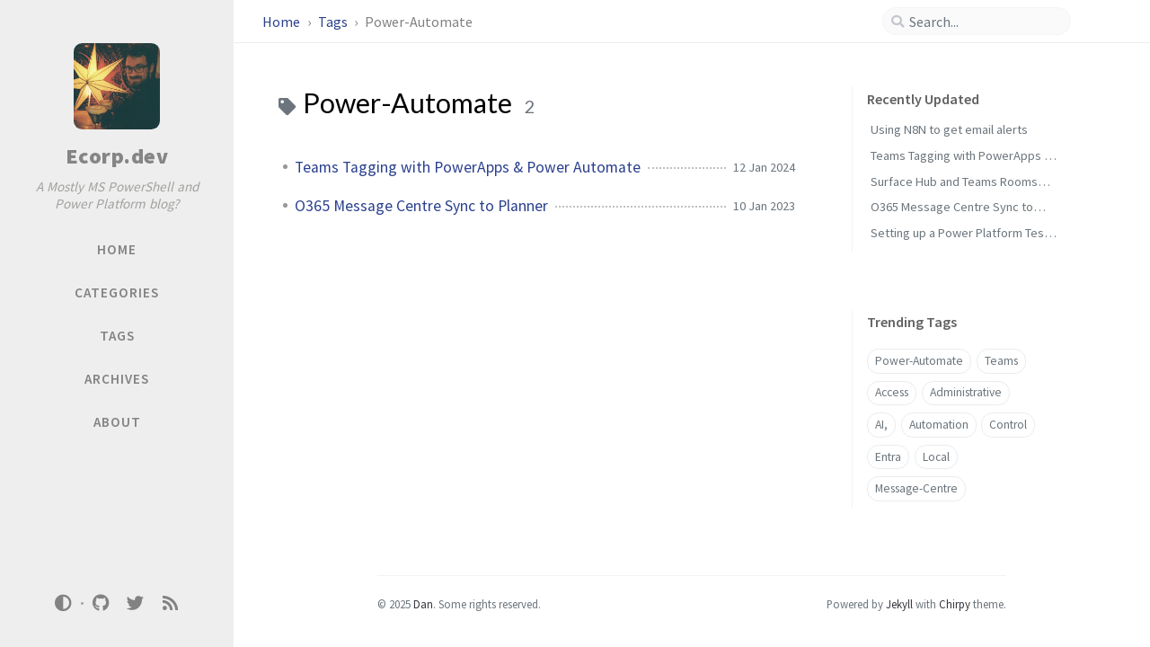

--- FILE ---
content_type: text/html; charset=utf-8
request_url: https://ecorp.dev/tags/power-automate/
body_size: 3748
content:
<!DOCTYPE html><html lang="en" ><head><meta http-equiv="Content-Type" content="text/html; charset=UTF-8"><meta name="viewport" content="width=device-width, initial-scale=1, shrink-to-fit=no"><meta name="prefer-datetime-locale" content="en-gb"><meta name="generator" content="Jekyll v4.2.2" /><meta property="og:title" content="Power-Automate" /><meta property="og:locale" content="en" /><meta name="description" content="A Mostly MS PowerShell and Power Platform blog?" /><meta property="og:description" content="A Mostly MS PowerShell and Power Platform blog?" /><link rel="canonical" href="/tags/power-automate/" /><meta property="og:url" content="/tags/power-automate/" /><meta property="og:site_name" content="Ecorp.dev" /><meta property="og:type" content="website" /><meta name="twitter:card" content="summary" /><meta property="twitter:title" content="Power-Automate" /><meta name="twitter:site" content="@bigsby_exe" /> <script type="application/ld+json"> {"@context":"https://schema.org","@type":"WebPage","description":"A Mostly MS PowerShell and Power Platform blog?","headline":"Power-Automate","url":"/tags/power-automate/"}</script><title>Power-Automate | Ecorp.dev</title><link rel="apple-touch-icon" sizes="180x180" href="/assets/img/favicons/apple-touch-icon.png"><link rel="icon" type="image/png" sizes="32x32" href="/assets/img/favicons/favicon-32x32.png"><link rel="icon" type="image/png" sizes="16x16" href="/assets/img/favicons/favicon-16x16.png"><link rel="manifest" href="/assets/img/favicons/site.webmanifest"><link rel="shortcut icon" href="/assets/img/favicons/favicon.ico"><meta name="apple-mobile-web-app-title" content="Ecorp.dev"><meta name="application-name" content="Ecorp.dev"><meta name="msapplication-TileColor" content="#da532c"><meta name="msapplication-config" content="/assets/img/favicons/browserconfig.xml"><meta name="theme-color" content="#ffffff"><link rel="preconnect" href="https://fonts.googleapis.com" ><link rel="dns-prefetch" href="https://fonts.googleapis.com" ><link rel="preconnect" href="https://fonts.gstatic.com" crossorigin><link rel="dns-prefetch" href="https://fonts.gstatic.com" crossorigin><link rel="preconnect" href="https://fonts.googleapis.com" ><link rel="dns-prefetch" href="https://fonts.googleapis.com" ><link rel="preconnect" href="https://cdn.jsdelivr.net" ><link rel="dns-prefetch" href="https://cdn.jsdelivr.net" ><link rel="stylesheet" href="https://fonts.googleapis.com/css2?family=Lato&family=Source+Sans+Pro:wght@400;600;700;900&display=swap"><link rel="stylesheet" href="https://cdn.jsdelivr.net/npm/bootstrap@4/dist/css/bootstrap.min.css"><link rel="stylesheet" href="https://cdn.jsdelivr.net/npm/@fortawesome/fontawesome-free@5.11.2/css/all.min.css"><link rel="stylesheet" href="/assets/css/style.css"> <script src="https://cdn.jsdelivr.net/npm/jquery@3/dist/jquery.min.js"></script> <script type="text/javascript"> class ModeToggle { static get MODE_KEY() { return "mode"; } static get MODE_ATTR() { return "data-mode"; } static get DARK_MODE() { return "dark"; } static get LIGHT_MODE() { return "light"; } static get ID() { return "mode-toggle"; } constructor() { if (this.hasMode) { if (this.isDarkMode) { if (!this.isSysDarkPrefer) { this.setDark(); } } else { if (this.isSysDarkPrefer) { this.setLight(); } } } let self = this; /* always follow the system prefers */ this.sysDarkPrefers.addEventListener("change", () => { if (self.hasMode) { if (self.isDarkMode) { if (!self.isSysDarkPrefer) { self.setDark(); } } else { if (self.isSysDarkPrefer) { self.setLight(); } } self.clearMode(); } self.notify(); }); } /* constructor() */ get sysDarkPrefers() { return window.matchMedia("(prefers-color-scheme: dark)"); } get isSysDarkPrefer() { return this.sysDarkPrefers.matches; } get isDarkMode() { return this.mode === ModeToggle.DARK_MODE; } get isLightMode() { return this.mode === ModeToggle.LIGHT_MODE; } get hasMode() { return this.mode != null; } get mode() { return sessionStorage.getItem(ModeToggle.MODE_KEY); } /* get the current mode on screen */ get modeStatus() { if (this.isDarkMode || (!this.hasMode && this.isSysDarkPrefer)) { return ModeToggle.DARK_MODE; } else { return ModeToggle.LIGHT_MODE; } } setDark() { $('html').attr(ModeToggle.MODE_ATTR, ModeToggle.DARK_MODE); sessionStorage.setItem(ModeToggle.MODE_KEY, ModeToggle.DARK_MODE); } setLight() { $('html').attr(ModeToggle.MODE_ATTR, ModeToggle.LIGHT_MODE); sessionStorage.setItem(ModeToggle.MODE_KEY, ModeToggle.LIGHT_MODE); } clearMode() { $('html').removeAttr(ModeToggle.MODE_ATTR); sessionStorage.removeItem(ModeToggle.MODE_KEY); } /* Notify another plugins that the theme mode has changed */ notify() { window.postMessage({ direction: ModeToggle.ID, message: this.modeStatus }, "*"); } } /* ModeToggle */ const toggle = new ModeToggle(); function flipMode() { if (toggle.hasMode) { if (toggle.isSysDarkPrefer) { if (toggle.isLightMode) { toggle.clearMode(); } else { toggle.setLight(); } } else { if (toggle.isDarkMode) { toggle.clearMode(); } else { toggle.setDark(); } } } else { if (toggle.isSysDarkPrefer) { toggle.setLight(); } else { toggle.setDark(); } } toggle.notify(); } /* flipMode() */ </script><body data-spy="scroll" data-target="#toc" data-topbar-visible="true"><div id="sidebar" class="d-flex flex-column align-items-end"><div class="profile-wrapper text-center"><div id="avatar"> <a href="/" class="mx-auto"> <img src="/assets/img/pp.jpg" alt="avatar" onerror="this.style.display='none'"> </a></div><div class="site-title mt-3"> <a href="/">Ecorp.dev</a></div><div class="site-subtitle font-italic">A Mostly MS PowerShell and Power Platform blog?</div></div><ul class="w-100"><li class="nav-item"> <a href="/" class="nav-link"> <i class="fa-fw fas fa-home ml-xl-3 mr-xl-3 unloaded"></i> <span>HOME</span> </a><li class="nav-item"> <a href="/categories/" class="nav-link"> <i class="fa-fw fas fa-stream ml-xl-3 mr-xl-3 unloaded"></i> <span>CATEGORIES</span> </a><li class="nav-item"> <a href="/tags/" class="nav-link"> <i class="fa-fw fas fa-tag ml-xl-3 mr-xl-3 unloaded"></i> <span>TAGS</span> </a><li class="nav-item"> <a href="/archives/" class="nav-link"> <i class="fa-fw fas fa-archive ml-xl-3 mr-xl-3 unloaded"></i> <span>ARCHIVES</span> </a><li class="nav-item"> <a href="/about/" class="nav-link"> <i class="fa-fw fas fa-info-circle ml-xl-3 mr-xl-3 unloaded"></i> <span>ABOUT</span> </a></ul><div class="sidebar-bottom mt-auto d-flex flex-wrap justify-content-center align-items-center"> <button class="mode-toggle btn" aria-label="Switch Mode"> <i class="fas fa-adjust"></i> </button> <span class="icon-border"></span> <a href="https://github.com/bigsby-exe" aria-label="github" target="_blank" rel="noopener"> <i class="fab fa-github"></i> </a> <a href="https://twitter.com/bigsby_exe" aria-label="twitter" target="_blank" rel="noopener"> <i class="fab fa-twitter"></i> </a> <a href="/feed.xml" aria-label="rss" > <i class="fas fa-rss"></i> </a></div></div><div id="topbar-wrapper"><div id="topbar" class="container d-flex align-items-center justify-content-between h-100 pl-3 pr-3 pl-md-4 pr-md-4"> <span id="breadcrumb"> <span> <a href="/"> Home </a> </span> <span> <a href="/tags"> Tags </a> </span> <span>Power-Automate</span> </span> <i id="sidebar-trigger" class="fas fa-bars fa-fw"></i><div id="topbar-title"> Tag</div><i id="search-trigger" class="fas fa-search fa-fw"></i> <span id="search-wrapper" class="align-items-center"> <i class="fas fa-search fa-fw"></i> <input class="form-control" id="search-input" type="search" aria-label="search" autocomplete="off" placeholder="Search..."> </span> <span id="search-cancel" >Cancel</span></div></div><div id="main-wrapper"><div id="main"><div class="row"><div id="core-wrapper" class="col-12 col-lg-11 col-xl-8"><div class="post pl-1 pr-1 pl-sm-2 pr-sm-2 pl-md-4 pr-md-4"><div id="page-tag"><h1 class="pl-lg-2"> <i class="fa fa-tag fa-fw text-muted"></i> Power-Automate <span class="lead text-muted pl-2">2</span></h1><ul class="post-content pl-0"><li class="d-flex justify-content-between pl-md-3 pr-md-3"> <a href="/posts/Teams-Tagging-with-Power-Apps-&-Power-Automate/">Teams Tagging with PowerApps & Power Automate</a> <span class="dash flex-grow-1"></span> <span class="text-muted small" data-ts="1705064400" data-df="ll"> 2024-01-12 </span><li class="d-flex justify-content-between pl-md-3 pr-md-3"> <a href="/posts/O365-Message-Centre-Sync/">O365 Message Centre Sync to Planner</a> <span class="dash flex-grow-1"></span> <span class="text-muted small" data-ts="1673316000" data-df="ll"> 2023-01-10 </span></ul></div></div></div><div id="panel-wrapper" class="col-xl-3 pl-2 text-muted"><div class="access"><div id="access-lastmod" class="post"><div class="panel-heading">Recently Updated</div><ul class="post-content pl-0 pb-1 ml-1 mt-2"><li><a href="/posts/Using-N8N-to-get-email-alerts/">Using N8N to get email alerts</a><li><a href="/posts/Teams-Tagging-with-Power-Apps-&-Power-Automate/">Teams Tagging with PowerApps & Power Automate</a><li><a href="/posts/Coordinated-Meetings/">Surface Hub and Teams Rooms Coordinated Meetings</a><li><a href="/posts/O365-Message-Centre-Sync/">O365 Message Centre Sync to Planner</a><li><a href="/posts/Setup-Power-Platform-Env/">Setting up a Power Platform Test Environment</a></ul></div><div id="access-tags"><div class="panel-heading">Trending Tags</div><div class="d-flex flex-wrap mt-3 mb-1 mr-3"> <a class="post-tag" href="/tags/power-automate/">Power-Automate</a> <a class="post-tag" href="/tags/teams/">Teams</a> <a class="post-tag" href="/tags/access/">Access</a> <a class="post-tag" href="/tags/administrative/">Administrative</a> <a class="post-tag" href="/tags/ai/">AI,</a> <a class="post-tag" href="/tags/automation/">Automation</a> <a class="post-tag" href="/tags/control/">Control</a> <a class="post-tag" href="/tags/entra/">Entra</a> <a class="post-tag" href="/tags/local/">Local</a> <a class="post-tag" href="/tags/message-centre/">Message-Centre</a></div></div></div></div></div><footer class="d-flex w-100 justify-content-center"><div class="d-flex justify-content-between align-items-center text-muted"><div class="footer-left"><p class="mb-0"> © 2025 <a href="https://twitter.com/Bigsby_exe">Dan</a>. <span data-toggle="tooltip" data-placement="top" title="Except where otherwise noted, the blog posts on this site are licensed under the Creative Commons Attribution 4.0 International (CC BY 4.0) License by the author.">Some rights reserved.</span></p></div><div class="footer-right"><p class="mb-0"> Powered by <a href="https://jekyllrb.com" target="_blank" rel="noopener">Jekyll</a> with <a href="https://github.com/cotes2020/jekyll-theme-chirpy" target="_blank" rel="noopener">Chirpy</a> theme.</p></div></div></footer></div><div id="search-result-wrapper" class="d-flex justify-content-center unloaded"><div class="col-12 col-sm-11 post-content"><div id="search-hints"><div id="access-tags"><div class="panel-heading">Trending Tags</div><div class="d-flex flex-wrap mt-3 mb-1 mr-3"> <a class="post-tag" href="/tags/power-automate/">Power-Automate</a> <a class="post-tag" href="/tags/teams/">Teams</a> <a class="post-tag" href="/tags/access/">Access</a> <a class="post-tag" href="/tags/administrative/">Administrative</a> <a class="post-tag" href="/tags/ai/">AI,</a> <a class="post-tag" href="/tags/automation/">Automation</a> <a class="post-tag" href="/tags/control/">Control</a> <a class="post-tag" href="/tags/entra/">Entra</a> <a class="post-tag" href="/tags/local/">Local</a> <a class="post-tag" href="/tags/message-centre/">Message-Centre</a></div></div></div><div id="search-results" class="d-flex flex-wrap justify-content-center text-muted mt-3"></div></div></div></div><div id="mask"></div><a id="back-to-top" href="#" aria-label="back-to-top" class="btn btn-lg btn-box-shadow" role="button"> <i class="fas fa-angle-up"></i> </a> <script src="https://cdn.jsdelivr.net/npm/simple-jekyll-search@1.10.0/dest/simple-jekyll-search.min.js"></script> <script> SimpleJekyllSearch({ searchInput: document.getElementById('search-input'), resultsContainer: document.getElementById('search-results'), json: '/assets/js/data/search.json', searchResultTemplate: '<div class="pl-1 pr-1 pl-sm-2 pr-sm-2 pl-lg-4 pr-lg-4 pl-xl-0 pr-xl-0"> <a href="{url}">{title}</a><div class="post-meta d-flex flex-column flex-sm-row text-muted mt-1 mb-1"> {categories} {tags}</div><p>{snippet}</p></div>', noResultsText: '<p class="mt-5">Oops! No result founds.</p>', templateMiddleware: function(prop, value, template) { if (prop === 'categories') { if (value === '') { return `${value}`; } else { return `<div class="mr-sm-4"><i class="far fa-folder fa-fw"></i>${value}</div>`; } } if (prop === 'tags') { if (value === '') { return `${value}`; } else { return `<div><i class="fa fa-tag fa-fw"></i>${value}</div>`; } } } }); </script> <script src="https://cdn.jsdelivr.net/combine/npm/dayjs@1/dayjs.min.js,npm/dayjs@1/locale/en-gb.min.js,npm/dayjs@1/plugin/relativeTime.min.js,npm/dayjs@1/plugin/localizedFormat.min.js"></script> <script defer src="/assets/js/dist/misc.min.js"></script> <script src="https://cdn.jsdelivr.net/npm/bootstrap@4/dist/js/bootstrap.bundle.min.js"></script> <script defer src="/app.js"></script>
<script defer src="https://static.cloudflareinsights.com/beacon.min.js/vcd15cbe7772f49c399c6a5babf22c1241717689176015" integrity="sha512-ZpsOmlRQV6y907TI0dKBHq9Md29nnaEIPlkf84rnaERnq6zvWvPUqr2ft8M1aS28oN72PdrCzSjY4U6VaAw1EQ==" data-cf-beacon='{"version":"2024.11.0","token":"600eaed511264faca33cd1585baa4aad","r":1,"server_timing":{"name":{"cfCacheStatus":true,"cfEdge":true,"cfExtPri":true,"cfL4":true,"cfOrigin":true,"cfSpeedBrain":true},"location_startswith":null}}' crossorigin="anonymous"></script>


--- FILE ---
content_type: application/javascript; charset=utf-8
request_url: https://ecorp.dev/assets/js/dist/misc.min.js
body_size: 1195
content:
/*!
 * Chirpy v5.1.0 (https://github.com/cotes2020/jekyll-theme-chirpy/)
 * © 2019 Cotes Chung
 * MIT Licensed
 */
$(function(){$(window).scroll(()=>{50<$(this).scrollTop()&&"none"===$("#sidebar-trigger").css("display")?$("#back-to-top").fadeIn():$("#back-to-top").fadeOut()}),$("#back-to-top").click(()=>($("body,html").animate({scrollTop:0},800),!1))});const LocaleHelper=function(){const e=$('meta[name="prefer-datetime-locale"]'),t=0<e.length?e.attr("content").toLowerCase():$("html").attr("lang").substr(0,2),o="data-ts",a="data-df";return{locale:()=>t,attrTimestamp:()=>o,attrDateFormat:()=>a,getTimestamp:e=>Number(e.attr(o)),getDateFormat:e=>e.attr(a)}}();$(function(){$(".mode-toggle").click(e=>{const t=$(e.target);let o=t.prop("tagName")==="button".toUpperCase()?t:t.parent();o.blur(),flipMode()})});const ScrollHelper=function(){const e=$("body"),t="data-topbar-visible",o=$("#topbar-wrapper").outerHeight();let a=0,r=!1,l=!1;return{hideTopbar:()=>e.attr(t,!1),showTopbar:()=>e.attr(t,!0),addScrollUpTask:()=>{a+=1,r=r||!0},popScrollUpTask:()=>--a,hasScrollUpTask:()=>0<a,topbarLocked:()=>!0===r,unlockTopbar:()=>r=!1,getTopbarHeight:()=>o,orientationLocked:()=>!0===l,lockOrientation:()=>l=!0,unLockOrientation:()=>l=!1}}();$(function(){const e=$("#sidebar-trigger"),t=$("#search-trigger"),o=$("#search-cancel"),a=$("#main"),r=$("#topbar-title"),l=$("#search-wrapper"),n=$("#search-result-wrapper"),s=$("#search-results"),i=$("#search-input"),c=$("#search-hints"),d=function(){let e=0;return{block(){e=window.scrollY,$("html,body").scrollTop(0)},release(){$("html,body").scrollTop(e)},getOffset(){return e}}}(),p={on(){e.addClass("unloaded"),r.addClass("unloaded"),t.addClass("unloaded"),l.addClass("d-flex"),o.addClass("loaded")},off(){o.removeClass("loaded"),l.removeClass("d-flex"),e.removeClass("unloaded"),r.removeClass("unloaded"),t.removeClass("unloaded")}},u=function(){let e=!1;return{on(){e||(d.block(),n.removeClass("unloaded"),a.addClass("unloaded"),e=!0)},off(){e&&(s.empty(),c.hasClass("unloaded")&&c.removeClass("unloaded"),n.addClass("unloaded"),a.removeClass("unloaded"),d.release(),i.val(""),e=!1)},isVisible(){return e}}}();function f(){return o.hasClass("loaded")}t.click(function(){p.on(),u.on(),i.focus()}),o.click(function(){p.off(),u.off()}),i.focus(function(){l.addClass("input-focus")}),i.focusout(function(){l.removeClass("input-focus")}),i.on("input",()=>{""===i.val()?f()?c.removeClass("unloaded"):u.off():(u.on(),f()&&c.addClass("unloaded"))})}),$(function(){var e=function(){const e="sidebar-display";let t=!1;const o=$("body");return{toggle(){!1===t?o.attr(e,""):o.removeAttr(e),t=!t}}}();$("#sidebar-trigger").click(e.toggle),$("#mask").click(e.toggle)}),$(function(){$('[data-toggle="tooltip"]').tooltip()}),$(function(){const t=$("#search-input"),o=ScrollHelper.getTopbarHeight();let e,a=0;function r(){0!==$(window).scrollTop()&&(ScrollHelper.lockOrientation(),ScrollHelper.hideTopbar())}screen.orientation?screen.orientation.onchange=()=>{var e=screen.orientation.type;"landscape-primary"!==e&&"landscape-secondary"!==e||r()}:$(window).on("orientationchange",()=>{$(window).width()<$(window).height()&&r()}),$(window).scroll(()=>{e=e||!0}),setInterval(()=>{e&&(function(){var e=$(this).scrollTop();if(!(Math.abs(a-e)<=o)){if(e>a)ScrollHelper.hideTopbar(),t.is(":focus")&&t.blur();else if(e+$(window).height()<$(document).height()){if(ScrollHelper.hasScrollUpTask())return;ScrollHelper.topbarLocked()?ScrollHelper.unlockTopbar():ScrollHelper.orientationLocked()?ScrollHelper.unLockOrientation():ScrollHelper.showTopbar()}a=e}}(),e=!1)},250)}),$(function(){var t="div.post>h1:first-of-type";const o=$(t),n=$("#topbar-title");if(0!==o.length&&!o.hasClass("dynamic-title")&&!n.is(":hidden")){const s=n.text().trim();let a=o.text().trim(),r=!1,l=0;($("#page-category").length||$("#page-tag").length)&&/\s/.test(a)&&(a=a.replace(/[0-9]/g,"").trim()),o.offset().top<$(window).scrollTop()&&n.text(a);let e=new IntersectionObserver(e=>{var t,o;r?(t=$(window).scrollTop(),o=l<t,l=t,e=e[0],o?0===e.intersectionRatio&&n.text(a):1===e.intersectionRatio&&n.text(s)):r=!0},{rootMargin:"-48px 0px 0px 0px",threshold:[0,1]});e.observe(document.querySelector(t)),n.click(function(){$("body,html").animate({scrollTop:0},800)})}}),$(function(){dayjs.locale(LocaleHelper.locale()),dayjs.extend(window.dayjs_plugin_localizedFormat),$(`[${LocaleHelper.attrTimestamp()}]`).each(function(){const e=dayjs.unix(LocaleHelper.getTimestamp($(this)));var t=LocaleHelper.getDateFormat($(this)),t=e.format(t);$(this).text(t),$(this).removeAttr(LocaleHelper.attrTimestamp()),$(this).removeAttr(LocaleHelper.attrDateFormat())})});